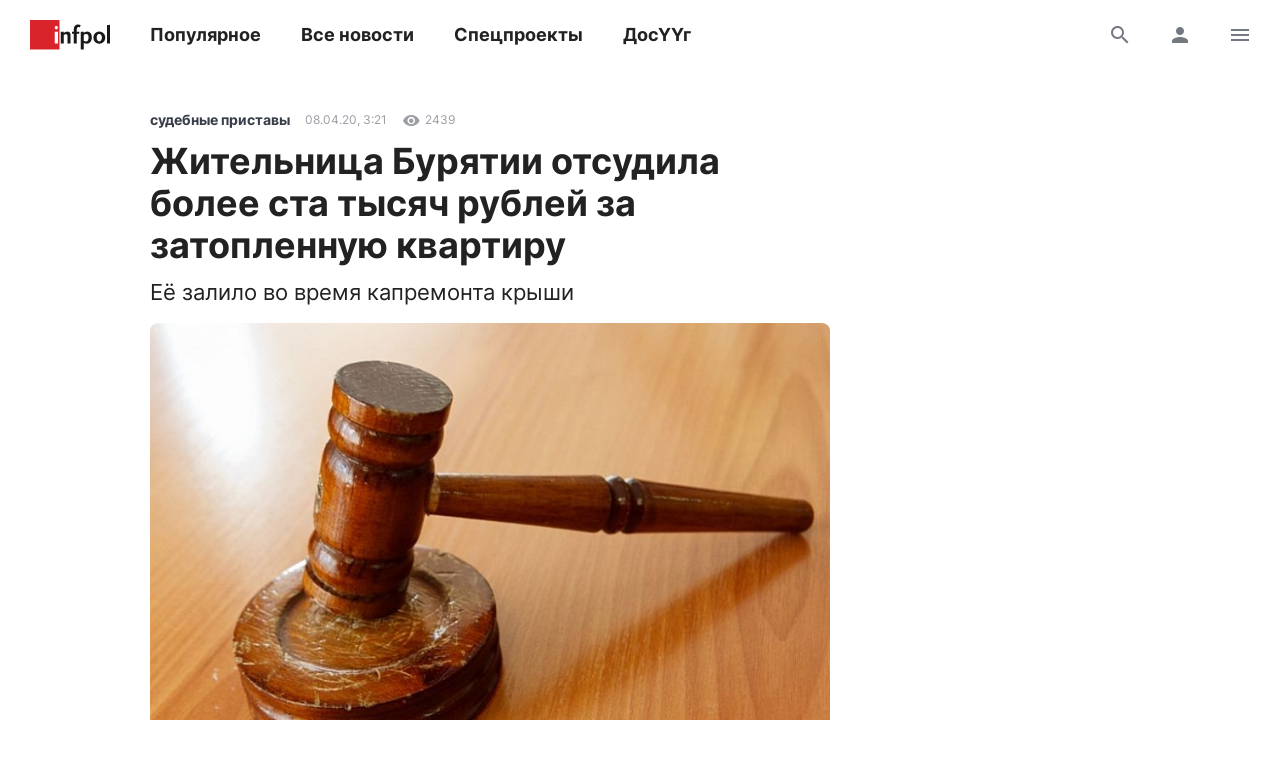

--- FILE ---
content_type: text/html; charset=UTF-8
request_url: https://www.infpol.ru/212692-zhitelnitsa-buryatii-otsudila-bolee-sta-tysyach-rubley-za-zatoplennuyu-kvartiru/
body_size: 15056
content:

<!doctype html>
<html lang="ru">
	<head>
		<meta charset="utf-8">
		<meta name="viewport" content="width=device-width, initial-scale=1, shrink-to-fit=no, user-scalable=no">

		<link rel="apple-touch-icon" sizes="57x57" href="/icons/apple-icon-57x57.png">
		<link rel="apple-touch-icon" sizes="60x60" href="/icons/apple-icon-60x60.png">
		<link rel="apple-touch-icon" sizes="72x72" href="/icons/apple-icon-72x72.png">
		<link rel="apple-touch-icon" sizes="76x76" href="/icons/apple-icon-76x76.png">
		<link rel="apple-touch-icon" sizes="114x114" href="/icons/apple-icon-114x114.png">
		<link rel="apple-touch-icon" sizes="120x120" href="/icons/apple-icon-120x120.png">
		<link rel="apple-touch-icon" sizes="144x144" href="/icons/apple-icon-144x144.png">
		<link rel="apple-touch-icon" sizes="152x152" href="/icons/apple-icon-152x152.png">
		<link rel="apple-touch-icon" sizes="180x180" href="/icons/apple-icon-180x180.png">
		<link rel="apple-touch-icon" sizes="512x512" href="/icons/apple-icon-512x512.png">

		<link rel="icon" type="image/png" sizes="192x192"  href="/icons/android-icon-192x192.png">
		<link rel="icon" type="image/png" sizes="96x96" href="/icons/favicon-96x96.png">
		<link rel="icon" type="image/png" href="/favicon.ico">

		<link rel="manifest" href="/manifest.json">

		<meta name="msapplication-TileImage" content="/icons/ms-icon-144x144.png">
		<meta name="msapplication-TileColor" content="#ffffff">
		<meta name="theme-color" content="#ffffff">

		<link href="https://www.infpol.ru/export/" type="application/rss+xml" rel="alternate" title="Информ Полис: все новости">
				<link href="/favicon.ico" rel="icon">
		<title>Жительница Бурятии отсудила более ста тысяч рублей за затопленную квартиру - новости Бурятии и Улан-Удэ</title>

		<link rel="preload" href="/local/templates/2020/fonts/inter-400.woff2" as="font" type="font/woff2" crossorigin>
		<link rel="preload" href="/local/templates/2020/fonts/inter-700.woff2" as="font" type="font/woff2" crossorigin>
		<link rel="preload" href="/local/templates/2020/fonts/icomoon.woff" as="font" type="font/woff" crossorigin>

		<meta http-equiv="Content-Type" content="text/html; charset=UTF-8">
<meta name="description" content="Её залило во время капремонта крыши">
<link rel="canonical" href="https://www.infpol.ru/212692-zhitelnitsa-buryatii-otsudila-bolee-sta-tysyach-rubley-za-zatoplennuyu-kvartiru/">
<script type="text/javascript" data-skip-moving="true">(function(w, d, n) {var cl = "bx-core";var ht = d.documentElement;var htc = ht ? ht.className : undefined;if (htc === undefined || htc.indexOf(cl) !== -1){return;}var ua = n.userAgent;if (/(iPad;)|(iPhone;)/i.test(ua)){cl += " bx-ios";}else if (/Android/i.test(ua)){cl += " bx-android";}cl += (/(ipad|iphone|android|mobile|touch)/i.test(ua) ? " bx-touch" : " bx-no-touch");cl += w.devicePixelRatio && w.devicePixelRatio >= 2? " bx-retina": " bx-no-retina";var ieVersion = -1;if (/AppleWebKit/.test(ua)){cl += " bx-chrome";}else if ((ieVersion = getIeVersion()) > 0){cl += " bx-ie bx-ie" + ieVersion;if (ieVersion > 7 && ieVersion < 10 && !isDoctype()){cl += " bx-quirks";}}else if (/Opera/.test(ua)){cl += " bx-opera";}else if (/Gecko/.test(ua)){cl += " bx-firefox";}if (/Macintosh/i.test(ua)){cl += " bx-mac";}ht.className = htc ? htc + " " + cl : cl;function isDoctype(){if (d.compatMode){return d.compatMode == "CSS1Compat";}return d.documentElement && d.documentElement.clientHeight;}function getIeVersion(){if (/Opera/i.test(ua) || /Webkit/i.test(ua) || /Firefox/i.test(ua) || /Chrome/i.test(ua)){return -1;}var rv = -1;if (!!(w.MSStream) && !(w.ActiveXObject) && ("ActiveXObject" in w)){rv = 11;}else if (!!d.documentMode && d.documentMode >= 10){rv = 10;}else if (!!d.documentMode && d.documentMode >= 9){rv = 9;}else if (d.attachEvent && !/Opera/.test(ua)){rv = 8;}if (rv == -1 || rv == 8){var re;if (n.appName == "Microsoft Internet Explorer"){re = new RegExp("MSIE ([0-9]+[\.0-9]*)");if (re.exec(ua) != null){rv = parseFloat(RegExp.$1);}}else if (n.appName == "Netscape"){rv = 11;re = new RegExp("Trident/.*rv:([0-9]+[\.0-9]*)");if (re.exec(ua) != null){rv = parseFloat(RegExp.$1);}}}return rv;}})(window, document, navigator);</script>


<link href="/bitrix/cache/css/ip/2020/template_3ee9c796b3a7ef503b84584d4f19d1b7/template_3ee9c796b3a7ef503b84584d4f19d1b7_v1.css?176545410764025" type="text/css"  data-template-style="true" rel="stylesheet" >







	<meta property="og:type" content="article">
	<meta property="og:url" content="https://www.infpol.ru/212692-zhitelnitsa-buryatii-otsudila-bolee-sta-tysyach-rubley-za-zatoplennuyu-kvartiru/">
	<meta property="og:locale" content="ru_RU">
	<meta property="og:site_name" content="Информ Полис">

	<meta property="og:title" content="Жительница Бурятии отсудила более ста тысяч рублей за затопленную квартиру - новости Бурятии и Улан-Удэ">
	<meta property="og:description" content="Её залило во время капремонта крыши">

		<meta property="og:image" content="https://www.infpol.ru/upload/iblock/98a/98af29ce3e0abade2b89087db5794cc9.jpg">
	<meta property="og:image:width" content="820">
	<meta property="og:image:height" content="547">
	
	<meta property="article:author" content="Артемий Иванов">
	<meta property="article:section" content="судебные приставы">

		<meta property="article:tag" content="судебные приставы">
		<meta property="article:tag" content="компенсация">
		<meta property="article:tag" content="капитальный ремонт">
		<meta property="article:tag" content="суд">
		<meta property="article:tag" content="Закаменский район">
		<meta property="article:tag" content="Бурятия">
		<meta property="article:tag" content="Общество">
	
	<meta property="article:published_time" content="2020-04-08T11:21:00+08:00">
	<meta property="article:modified_time" content="2020-04-08T11:21:00+08:00">

	


		<script async src="https://yandex.ru/ads/system/header-bidding.js" data-skip-moving="true"></script>
		<script type="text/javascript" src="https://ads.digitalcaramel.com/js/infpol.ru.js"data-skip-moving="true"></script>
		<script data-skip-moving="true">window.yaContextCb = window.yaContextCb || []</script>
		<script src="https://yandex.ru/ads/system/context.js" async data-skip-moving="true"></script>

					</head>

	<body>
				
		<!--'start_frame_cache_Lw3FJH'-->
				<div style="background: #f7f7f7;">
					<div class="b-banner-mega">
						<!--AdFox START-->
<!--infpolru-->
<!--Площадка: infpol4.0 / * / *-->
<!--Тип баннера: Мегабаннер-->
<!--Расположение: <верх страницы>-->
<div id="banner-bb6ad090f44517670505b6175f2e40034"></div>
					</div>
				</div>

<!--'end_frame_cache_Lw3FJH'-->
		<header class="b-header">
			<div id="header" class="float">
				<div class="g-wrapper">
					<div class="top">
						<a href="/" class="logo">Информ Полис</a>

						<nav class="menu l-mobile-hidden">
							
			<a href="/popular/">Популярное</a>


			<a href="/all/">Все новости</a>


			<a href="/spetsproekty-ip/">Спецпроекты</a>


			<a href="/dosuug/">ДосҮҮг</a>

						</nav>

						<div class="icons">
														<a href="/search/" class="js-search-header"><i class="icon-search"></i><i class="icon-close hidden"></i></a>
							
							<!--'start_frame_cache_user-icon'-->
								<a href="#login" data-fancybox class="l-mobile-hidden"><i class="icon-user"></i></a>

							<!--'end_frame_cache_user-icon'-->
							<a href="#menu" data-fancybox><i class="icon-menu"></i></a>
						</div>
					</div>

										<div id="search-header" class="search hidden">
						<form action="/search/" method="get">
							<input type="text" name="q" placeholder="Поиск">
							<button type="submit" class="button"><i class="icon-search"></i></button>
						</form>
					</div>
									</div>
			</div>
		</header>

		<div class="g-wrapper">
	<div id="comp_cb9433168bbb7da253bce93ec2e78824"><div class="js-ajax-content">
<div class="l-grid l-cut">
	<main class="l-cell-main">
		

		<article class="b-article clearfix js-progress" itemscope itemtype="http://schema.org/NewsArticle" data-page="/212692-zhitelnitsa-buryatii-otsudila-bolee-sta-tysyach-rubley-za-zatoplennuyu-kvartiru/" data-name="Жительница Бурятии отсудила более ста тысяч рублей за затопленную квартиру" data-next="212692" data-tag="408">
			<link itemprop="mainEntityOfPage" href="https://www.infpol.ru/212692-zhitelnitsa-buryatii-otsudila-bolee-sta-tysyach-rubley-za-zatoplennuyu-kvartiru/">
			
			<meta itemprop="dateModified" content="2020-04-08T11:28:37+08:00">
			<meta itemprop="author" content="Артемий Иванов">

			<div itemprop="publisher" itemscope itemtype="https://schema.org/Organization">
				<div itemprop="logo" itemscope itemtype="https://schema.org/ImageObject">
					<img itemprop="url image" src="https://www.infpol.ru/logo.png" class="hidden">
				</div>

				<meta itemprop="name" content="Информ Полис">
				<meta itemprop="telephone" content="+73012212316">
				<meta itemprop="address" content="670000, г. Улан-Удэ, ул. Каландаришвили, 23, офис 14">
			</div>

			<header class="header">
				<div class="b-info t-micro">
										<a href="https://www.infpol.ru/sudebnye-pristavy/" class="t-caption-bold" itemprop="articleSection">судебные приставы</a>
					
					<time datetime="2020-04-08T11:21:00+08:00" class="js-time" itemprop="datePublished">8 апреля 2020 в 11:21</time>

					<!--'start_frame_cache_IjWcdm'-->					<div class="icon"><i class="icon-view"></i> 2439</div>

										<!--'end_frame_cache_IjWcdm'-->				</div>

				<h1 itemprop="name headline">Жительница Бурятии отсудила более ста тысяч рублей за затопленную квартиру</h1>
								<p class="t-subtitle" itemprop="description">Её залило во время капремонта крыши</p>
				
				
					<link itemprop="image" href="https://www.infpol.ru/upload/iblock/98a/98af29ce3e0abade2b89087db5794cc9.jpg">

					
						<p><img src="/upload/resize_cache/iblock/98a/800_8000_1/98af29ce3e0abade2b89087db5794cc9.jpg" width="800" height="533"></p>

				
								<p class="caption">Фото: russianstock.ru</p>
				
				<div class="b-share">
					<a href="https://vk.com/share.php?url=https://www.infpol.ru/212692-zhitelnitsa-buryatii-otsudila-bolee-sta-tysyach-rubley-za-zatoplennuyu-kvartiru/" class="icon-vkontakte js-share" rel="nofollow"></a>
										<a href="viber://forward?text=https://www.infpol.ru/212692-zhitelnitsa-buryatii-otsudila-bolee-sta-tysyach-rubley-za-zatoplennuyu-kvartiru/" class="icon-viber" rel="nofollow"></a>
					<a href="tg://msg?text=https://www.infpol.ru/212692-zhitelnitsa-buryatii-otsudila-bolee-sta-tysyach-rubley-za-zatoplennuyu-kvartiru/" class="icon-telegram" rel="nofollow"></a>
					<a href="whatsapp://send?text=https://www.infpol.ru/212692-zhitelnitsa-buryatii-otsudila-bolee-sta-tysyach-rubley-za-zatoplennuyu-kvartiru/" class="icon-whatsapp" rel="nofollow"></a>
				</div>
			</header>

			<div class="cut">
				<div class="content" itemprop="articleBody">
					<p>Судебные приставы взыскали с некоммерческой организации 124 тысячи рублей за &laquo;потоп&raquo; в квартире жительницы Закаменска. Все произошло ещё в июле 2018 года, когда эта самая организация ремонтировала крышу в многоквартирном жилом доме. Кровлю сняли, а в разгар работ вдруг начались проливные дожди.</p>
<p>В итоге залило жилые помещения, расположенные на третьем этаже. В одном из них затопило сразу три комнаты. Там намокли стены и потолок, а позже на них появилась плесень. Кроме того, деформировались напольные покрытия, отошла потолочная плитка и обои на стенах.</p><!--'start_frame_cache_tgucYX'-->
				<div class="banner">
					<!--AdFox START-->
<!--infpolru-->
<!--Площадка: infpol4.0 / * / *-->
<!--Тип баннера: Внутри статьи-->
<!--Расположение: <середина страницы>-->
<div id="banner-ec0fe220b2f594da1012249768f51dd56"></div>
				</div>

<!--'end_frame_cache_tgucYX'--><p>Хозяйка обратилась в суд с требованием взыскать с подрядчика стоимость восстановительного ремонта квартиры. Ущерб оценили в 104 тысячи рублей. Также организации пришлось раскошелиться на 20 тысяч рублей за судебную экспертизу.</p>
<p>В УФССП по Бурятии возбудили исполнительное производство. Задолженность в пользу пострадавшей собственницы квартиры взыскали в установленные законом сроки.</p>
					
										<p class="author">Автор: Артемий Иванов</p>
									</div>

				
								<div class="tags">
										<a href="/sudebnye-pristavy/">судебные приставы</a>
										<a href="/kompensatsiya/">компенсация</a>
										<a href="/kapitalnyy-remont/">капитальный ремонт</a>
										<a href="/sud/">суд</a>
										<a href="/zakamenskiy-rayon/">Закаменский район</a>
										<a href="/buryatiya/">Бурятия</a>
										<a href="/obshchestvo/">Общество</a>
									</div>
				
				<div class="nativeroll"></div>

				<div class="b-share">
					<a href="https://vk.com/share.php?url=https://www.infpol.ru/212692-zhitelnitsa-buryatii-otsudila-bolee-sta-tysyach-rubley-za-zatoplennuyu-kvartiru/" class="icon-vkontakte js-share" rel="nofollow"></a>
										<a href="viber://forward?text=https://www.infpol.ru/212692-zhitelnitsa-buryatii-otsudila-bolee-sta-tysyach-rubley-za-zatoplennuyu-kvartiru/" class="icon-viber" rel="nofollow"></a>
					<a href="tg://msg?text=https://www.infpol.ru/212692-zhitelnitsa-buryatii-otsudila-bolee-sta-tysyach-rubley-za-zatoplennuyu-kvartiru/" class="icon-telegram" rel="nofollow"></a>
					<a href="whatsapp://send?text=https://www.infpol.ru/212692-zhitelnitsa-buryatii-otsudila-bolee-sta-tysyach-rubley-za-zatoplennuyu-kvartiru/" class="icon-whatsapp" rel="nofollow"></a>
				</div>

				<!--'start_frame_cache_nFDmaA'-->
					<button type="button" class="button-border comments" data-fancybox data-type="ajax" data-src="/ajax/comments.php?id=212692"><span>Комментарии </span> <i class="icon-comment"></i></button>

				<!--'end_frame_cache_nFDmaA'-->
				<!--'start_frame_cache_Ug8N3L'--><!--'end_frame_cache_Ug8N3L'-->

				<div class="b-channel">
	<h3>Подписывайтесь</h3>
	<p class="t-subtitle-small">Получайте свежие новости в мессенджерах и соцсетях</p>

	<div class="icons c-social">
		<a href="https://t.me/infpolru" target="_blank" class="icon-telegram"></a>
		<a href="https://vk.com/informpolis" target="_blank" rel="nofollow" class="icon-vkontakte"></a>
	</div>
</div>


				<!--'start_frame_cache_2NICnl'-->
				<div class="l-ledge b-banner-comments">
					<!--AdFox START-->
<!--infpolru-->
<!--Площадка: infpol4.0 / * / *-->
<!--Тип баннера: Внутренний блок. Баннер 1-->
<!--Расположение: <середина страницы>-->
<div id="banner-s970f2659c038dc224c0646bc310df475"></div>
				</div>

<!--'end_frame_cache_2NICnl'-->

				<div class="cut-show js-uncut">
					<button type="button" class="button-border">Читать далее</button>
				</div>
			</div>
		</article>
	</main>

	<aside class="l-cell-aside l-mobile-hidden">
		<div class="js-sticky">
			<!--'start_frame_cache_hap6xm'-->
				<div class="b-banner-sidebar">
					<!--AdFox START-->
<!--infpolru-->
<!--Площадка: infpol4.0 / * / *-->
<!--Тип баннера: Правый блок. Баннер 1-->
<!--Расположение: <середина страницы>-->
<div id="banner-vaa2cd12872e4fcedd9623acf9ac503a4"></div>
				</div>

<!--'end_frame_cache_hap6xm'-->
		</div>
	</aside>
</div>

<div class="b-news-slider">
	<h3 class="t-title c-red">Читайте также</h3>

	
<div class="scrollyeah">
		<div class="slide">
		<a href="/276380-pyanyy-paren-slomal-svetofor-v-buryatii-oborvav-provoda/"><img src="data:image/png;base64," width="280" height="160" data-src="/upload/resize_cache/iblock/dc0/280_160_2/w22aehpku4n8akjgg6ehsykt9yw00maa.png" class="lazyload"></a>
		<h3 class="t-title"><a href="/276380-pyanyy-paren-slomal-svetofor-v-buryatii-oborvav-provoda/">Пьяный парень сломал светофор в Бурятии, оборвав провода</a></h3>

		<div class="b-info t-micro">
			<div class="icon"><i class="icon-view"></i>2313</div>

					</div>
	</div>
		<div class="slide">
		<a href="/276386-zhitelnitsa-buryatii-vyshla-iz-kolonii-i-obokrala-svoyu-pozhiluyu-mat/"><img src="[data-uri]" width="280" height="160" data-src="/upload/resize_cache/iblock/205/280_160_2/vzzw9tr26m1gy039vdsdsrd3rwokjg5h.jpeg" class="lazyload"></a>
		<h3 class="t-title"><a href="/276386-zhitelnitsa-buryatii-vyshla-iz-kolonii-i-obokrala-svoyu-pozhiluyu-mat/">Жительница Бурятии вышла из колонии и обокрала свою пожилую мать</a></h3>

		<div class="b-info t-micro">
			<div class="icon"><i class="icon-view"></i>2357</div>

					</div>
	</div>
		<div class="slide">
		<a href="/276390-v-voennykh-garnizonakh-buryatii-ispolnili-sotni-detskikh-zhelaniy/"><img src="[data-uri]" width="280" height="160" data-src="/upload/resize_cache/iblock/94d/280_160_2/xdipzmnn15ohrwskiyyiy4n27wpv3bf9.jpg" class="lazyload"></a>
		<h3 class="t-title"><a href="/276390-v-voennykh-garnizonakh-buryatii-ispolnili-sotni-detskikh-zhelaniy/">В военных гарнизонах Бурятии исполнили сотни детских желаний</a></h3>

		<div class="b-info t-micro">
			<div class="icon"><i class="icon-view"></i>7210</div>

					</div>
	</div>
		<div class="slide">
		<a href="/276369-v-buryatii-selchane-boyalis-vykhodit-na-ulitsu-iz-za-bolshoy-sobaki/"><img src="[data-uri]" width="280" height="160" data-src="/upload/resize_cache/iblock/838/280_160_2/7283zlqq9lscipcbqy63a9vg2jqa9mt3.jpeg" class="lazyload"></a>
		<h3 class="t-title"><a href="/276369-v-buryatii-selchane-boyalis-vykhodit-na-ulitsu-iz-za-bolshoy-sobaki/">В Бурятии сельчане боялись выходить на улицу из-за большой собаки</a></h3>

		<div class="b-info t-micro">
			<div class="icon"><i class="icon-view"></i>2298</div>

					</div>
	</div>
		<div class="slide">
		<a href="/276391-zhena-propavshego-bez-vesti-uchastnika-svo-iz-buryatii-ne-mogla-poluchit-polozhennye-vyplaty/"><img src="[data-uri]" width="280" height="160" data-src="/upload/resize_cache/iblock/ea9/280_160_2/y3ns7yt9nyqi16h65id5sc6rah7zgx55.jpg" class="lazyload"></a>
		<h3 class="t-title"><a href="/276391-zhena-propavshego-bez-vesti-uchastnika-svo-iz-buryatii-ne-mogla-poluchit-polozhennye-vyplaty/">Жена пропавшего без вести участника СВО из Бурятии не могла получить положенные выплаты</a></h3>

		<div class="b-info t-micro">
			<div class="icon"><i class="icon-view"></i>12771</div>

					</div>
	</div>
		<div class="slide">
		<a href="/276406-glava-buryatii-pust-v-serdtse-u-kazhdogo-budet-bog/"><img src="[data-uri]" width="280" height="160" data-src="/upload/resize_cache/iblock/f28/280_160_2/lxluowbihyx5bwp8f8ntco58c2m3h1ky.jpg" class="lazyload"></a>
		<h3 class="t-title"><a href="/276406-glava-buryatii-pust-v-serdtse-u-kazhdogo-budet-bog/">Глава Бурятии: «Пусть в сердце у каждого будет Бог»</a></h3>

		<div class="b-info t-micro">
			<div class="icon"><i class="icon-view"></i>1667</div>

					</div>
	</div>
		<div class="slide">
		<a href="/276384-kapitan-iz-buryatii-pod-artobstrelami-i-udarami-dronov-smog-organizovat-ustoychivuyu-svyaz-v-zone-sv/"><img src="[data-uri]" width="280" height="160" data-src="/upload/resize_cache/iblock/b36/280_160_2/xh4xans71pcd9t5ec8wnf1o3a8l7yfjf.JPG" class="lazyload"></a>
		<h3 class="t-title"><a href="/276384-kapitan-iz-buryatii-pod-artobstrelami-i-udarami-dronov-smog-organizovat-ustoychivuyu-svyaz-v-zone-sv/">Капитан из Бурятии под артобстрелами и ударами дронов смог организовать устойчивую связь в зоне СВО</a></h3>

		<div class="b-info t-micro">
			<div class="icon"><i class="icon-view"></i>11166</div>

					</div>
	</div>
		<div class="slide">
		<a href="/276377-zhitelnitsa-buryatii-popala-v-seti-moshennikov-posle-prokhozhdeniya-besplatnykh-kursov/"><img src="[data-uri]" width="280" height="160" data-src="/upload/resize_cache/iblock/1b6/280_160_2/cv6rq2gulvo1hj6btr7ozcwf71ikcjqu.jpg" class="lazyload"></a>
		<h3 class="t-title"><a href="/276377-zhitelnitsa-buryatii-popala-v-seti-moshennikov-posle-prokhozhdeniya-besplatnykh-kursov/">Жительница Бурятии попала в сети мошенников после прохождения бесплатных курсов</a></h3>

		<div class="b-info t-micro">
			<div class="icon"><i class="icon-view"></i>4869</div>

					</div>
	</div>
		<div class="slide">
		<a href="/276409-v-ulan-ude-s-kombinata-po-blagoustroystvu-vzyskali-ushcherb-za-povrezhdenie-mersedesa/"><img src="[data-uri]" width="280" height="160" data-src="/upload/resize_cache/iblock/815/280_160_2/gjref258lc0qplvxddj9m2qggfaorr1n.jpeg" class="lazyload"></a>
		<h3 class="t-title"><a href="/276409-v-ulan-ude-s-kombinata-po-blagoustroystvu-vzyskali-ushcherb-za-povrezhdenie-mersedesa/">С комбината по благоустройству мэрии Улан-Удэ взыскали ущерб за повреждение «Мерседеса»</a></h3>

		<div class="b-info t-micro">
			<div class="icon"><i class="icon-view"></i>2249</div>

					</div>
	</div>
		<div class="slide">
		<a href="/276389-ulan-udenets-brosal-snezhki-v-okna-doma-a-zatem-obokral-ego/"><img src="[data-uri]" width="280" height="160" data-src="/upload/resize_cache/iblock/b7c/280_160_2/laalpp7kknpx9qs8qgak7ytghofn79ca.jpg" class="lazyload"></a>
		<h3 class="t-title"><a href="/276389-ulan-udenets-brosal-snezhki-v-okna-doma-a-zatem-obokral-ego/">Улан-удэнец бросал снежки в окна дома, а затем обокрал его</a></h3>

		<div class="b-info t-micro">
			<div class="icon"><i class="icon-view"></i>3598</div>

					</div>
	</div>
	</div></div>

</div></div>

		</div>

		<div id="login" class="hidden">
			<div class="b-modal b-user">
				<div class="close" data-fancybox-close>
					<i class="icon-close"></i>
				</div>

				<!--'start_frame_cache_login'--><div class="header h-3">
	Вход
</div>

<div class="b-form">
	<p class="t-subtitle-small">Будьте спокойны, мы никому не покажем ваши данные.</p>

	
<div class="social c-social">
		<button type="button" class="icon-vkontakte" onclick="BX.util.popup('https://oauth.vk.com/authorize?client_id=5772186&redirect_uri=https%3A%2F%2Fwww.infpol.ru%2Fbitrix%2Ftools%2Foauth%2Fvkontakte.php&scope=friends,offline,email&response_type=code&state=[base64]%3D', 660, 425)"></button>
		<button type="button" class="icon-odnoklassniki" onclick="BX.util.popup('http://www.odnoklassniki.ru/oauth/authorize?client_id=1254334976&redirect_uri=https%3A%2F%2Fwww.infpol.ru%2Fbitrix%2Ftools%2Foauth%2Fodnoklassniki.php&response_type=code&state=site_id%3Dip%26backurl%3D%252F212692-zhitelnitsa-buryatii-otsudila-bolee-sta-tysyach-rubley-za-zatoplennuyu-kvartiru%252F%253Fcheck_key%253D776d8ec331dcd64bbeec4067322f5ac8%2526ELEMENT_ID%253D212692%26redirect_url%3D%252F212692-zhitelnitsa-buryatii-otsudila-bolee-sta-tysyach-rubley-za-zatoplennuyu-kvartiru%252F%253FELEMENT_ID%253D212692%26mode%3Dopener', 580, 400)"></button>
	</div>
	<hr>

	<div id="comp_267befbca27db348bf2314357c914836">
	
	
<form method="post" action=""><input type="hidden" name="bxajaxid" id="bxajaxid_267befbca27db348bf2314357c914836_8BACKi" value="267befbca27db348bf2314357c914836" /><input type="hidden" name="AJAX_CALL" value="Y" />		<input type="hidden" name="AUTH_FORM" value="Y">
		<input type="hidden" name="TYPE" value="AUTH">
		<input type="hidden" name="USER_REMEMBER" value="Y">
		<input type="hidden" name="RELOAD" value="Y">

		<div class="row">
			<input type="text" name="USER_LOGIN" value="" placeholder="E-mail">
		</div>

		<div class="row">
			<input type="password" name="USER_PASSWORD" placeholder="Пароль">

			<div class="forgot t-caption">
				<a href="/auth/?forgot_password=yes&amp;backurl=%2F212692-zhitelnitsa-buryatii-otsudila-bolee-sta-tysyach-rubley-za-zatoplennuyu-kvartiru%2F%3FELEMENT_ID%3D212692">Забыли пароль?</a>
			</div>
		</div>

		
		<button type="submit" class="button-dark">Войти</button>
	</form>

</div>
	<hr>

	<span class="button-border js-show">Регистрация</span>

	<div class="hidden">
		<div id="comp_8a052b053ae4a2268e8f1949288e6e8c">
<div class="b-form">
	<h4>Регистрация</h4>

	
			
<form method="post" action=""><input type="hidden" name="bxajaxid" id="bxajaxid_8a052b053ae4a2268e8f1949288e6e8c_Ar8Szp" value="8a052b053ae4a2268e8f1949288e6e8c" /><input type="hidden" name="AJAX_CALL" value="Y" />				<input type="hidden" name="registration" value="email">

				<div class="row">
					<input type="text" name="email" value="" placeholder="Ваш e-mail">
				</div>

				<div class="row">
					<p class="t-caption">Мы придумали вам никнейм, его можно изменить сейчас или позже в настройках профиля</p>

					<div class="row b-nickname">
						<input id="i-nickname" type="text" name="name" value="" placeholder="Ваш никнейм" class="js-nickname">
						<button type="button" class="button js-nickname-reload"><i class="icon-reload"></i></button>
					</div>

					<p class="t-caption">Нажимая кнопку &laquo;Зарегистрироваться&raquo;, вы соглашаетесь с условиями обработки персональных данных и условиями политики конфиденциальности</p>
				</div>

				<button type="submit" class="button-border">Зарегистрироваться</button>
			</form>

				</div></div>	</div>
</div><!--'end_frame_cache_login'-->			</div>
		</div>

		<div id="archive" class="hidden">
			<div class="b-modal b-user">
				<div class="close" data-fancybox-close>
					<i class="icon-close"></i>
				</div>

				<div class="header h-3">
					Архив
				</div>

				<!--'start_frame_cache_calendar'-->
<div class="b-calendar">
		<div class="month">
		<h4>Январь 2026 года</h4>

		<table>
			<tr>
				<th>Пн</th>
				<th>Вт</th>
				<th>Ср</th>
				<th>Чт</th>
				<th>Пт</th>
				<th>Сб</th>
				<th>Вс</th>
			</tr>

			<tr>

			<td colspan="3"></td>
					<td>
												<a href="/archive/2026/01/01/">1</a>
											</td>

			
					<td>
												<a href="/archive/2026/01/02/">2</a>
											</td>

			
					<td>
												<a href="/archive/2026/01/03/">3</a>
											</td>

			
					<td>
												<a href="/archive/2026/01/04/">4</a>
											</td>

			</tr><tr>
					<td>
												<a href="/archive/2026/01/05/">5</a>
											</td>

			
					<td>
												<a href="/archive/2026/01/06/">6</a>
											</td>

			
					<td>
												<a href="/archive/2026/01/07/">7</a>
											</td>

			
					<td>
												<a href="/archive/2026/01/08/">8</a>
											</td>

			
					<td>
												<a href="/archive/2026/01/09/">9</a>
											</td>

			
					<td>
												<a href="/archive/2026/01/10/">10</a>
											</td>

			
					<td>
												<a href="/archive/2026/01/11/">11</a>
											</td>

			</tr><tr>
					<td>
												<a href="/archive/2026/01/12/">12</a>
											</td>

			
					<td>
												<a href="/archive/2026/01/13/">13</a>
											</td>

			
					<td>
												<a href="/archive/2026/01/14/">14</a>
											</td>

			
					<td>
												15											</td>

			
					<td>
												16											</td>

			
					<td>
												17											</td>

			
					<td>
												18											</td>

			</tr><tr>
					<td>
												19											</td>

			
					<td>
												20											</td>

			
					<td>
												21											</td>

			
					<td>
												22											</td>

			
					<td>
												23											</td>

			
					<td>
												24											</td>

			
					<td>
												25											</td>

			</tr><tr>
					<td>
												26											</td>

			
					<td>
												27											</td>

			
					<td>
												28											</td>

			
					<td>
												29											</td>

			
					<td>
												30											</td>

			
					<td>
												31											</td>

			<td colspan="1"></td>
			</tr>
		</table>
	</div>
	
		<div class="year">
		<h4><a class="active" href="/archive/2026/">2026</a></h4>

		<div class="months">
						<a class="active" href="/archive/2026/01/">Январь</a>
					</div>
	</div>
		<div class="year">
		<h4><a href="/archive/2025/">2025</a></h4>

		<div class="months">
						<a href="/archive/2025/01/">Январь</a>
						<a href="/archive/2025/02/">Февраль</a>
						<a href="/archive/2025/03/">Март</a>
						<a href="/archive/2025/04/">Апрель</a>
						<a href="/archive/2025/05/">Май</a>
						<a href="/archive/2025/06/">Июнь</a>
						<a href="/archive/2025/07/">Июль</a>
						<a href="/archive/2025/08/">Август</a>
						<a href="/archive/2025/09/">Сентябрь</a>
						<a href="/archive/2025/10/">Октябрь</a>
						<a href="/archive/2025/11/">Ноябрь</a>
						<a href="/archive/2025/12/">Декабрь</a>
					</div>
	</div>
		<div class="year">
		<h4><a href="/archive/2024/">2024</a></h4>

		<div class="months">
						<a href="/archive/2024/01/">Январь</a>
						<a href="/archive/2024/02/">Февраль</a>
						<a href="/archive/2024/03/">Март</a>
						<a href="/archive/2024/04/">Апрель</a>
						<a href="/archive/2024/05/">Май</a>
						<a href="/archive/2024/06/">Июнь</a>
						<a href="/archive/2024/07/">Июль</a>
						<a href="/archive/2024/08/">Август</a>
						<a href="/archive/2024/09/">Сентябрь</a>
						<a href="/archive/2024/10/">Октябрь</a>
						<a href="/archive/2024/11/">Ноябрь</a>
						<a href="/archive/2024/12/">Декабрь</a>
					</div>
	</div>
		<div class="year">
		<h4><a href="/archive/2023/">2023</a></h4>

		<div class="months">
						<a href="/archive/2023/01/">Январь</a>
						<a href="/archive/2023/02/">Февраль</a>
						<a href="/archive/2023/03/">Март</a>
						<a href="/archive/2023/04/">Апрель</a>
						<a href="/archive/2023/05/">Май</a>
						<a href="/archive/2023/06/">Июнь</a>
						<a href="/archive/2023/07/">Июль</a>
						<a href="/archive/2023/08/">Август</a>
						<a href="/archive/2023/09/">Сентябрь</a>
						<a href="/archive/2023/10/">Октябрь</a>
						<a href="/archive/2023/11/">Ноябрь</a>
						<a href="/archive/2023/12/">Декабрь</a>
					</div>
	</div>
		<div class="year">
		<h4><a href="/archive/2022/">2022</a></h4>

		<div class="months">
						<a href="/archive/2022/01/">Январь</a>
						<a href="/archive/2022/02/">Февраль</a>
						<a href="/archive/2022/03/">Март</a>
						<a href="/archive/2022/04/">Апрель</a>
						<a href="/archive/2022/05/">Май</a>
						<a href="/archive/2022/06/">Июнь</a>
						<a href="/archive/2022/07/">Июль</a>
						<a href="/archive/2022/08/">Август</a>
						<a href="/archive/2022/09/">Сентябрь</a>
						<a href="/archive/2022/10/">Октябрь</a>
						<a href="/archive/2022/11/">Ноябрь</a>
						<a href="/archive/2022/12/">Декабрь</a>
					</div>
	</div>
		<div class="year">
		<h4><a href="/archive/2021/">2021</a></h4>

		<div class="months">
						<a href="/archive/2021/01/">Январь</a>
						<a href="/archive/2021/02/">Февраль</a>
						<a href="/archive/2021/03/">Март</a>
						<a href="/archive/2021/04/">Апрель</a>
						<a href="/archive/2021/05/">Май</a>
						<a href="/archive/2021/06/">Июнь</a>
						<a href="/archive/2021/07/">Июль</a>
						<a href="/archive/2021/08/">Август</a>
						<a href="/archive/2021/09/">Сентябрь</a>
						<a href="/archive/2021/10/">Октябрь</a>
						<a href="/archive/2021/11/">Ноябрь</a>
						<a href="/archive/2021/12/">Декабрь</a>
					</div>
	</div>
		<div class="year">
		<h4><a href="/archive/2020/">2020</a></h4>

		<div class="months">
						<a href="/archive/2020/01/">Январь</a>
						<a href="/archive/2020/02/">Февраль</a>
						<a href="/archive/2020/03/">Март</a>
						<a href="/archive/2020/04/">Апрель</a>
						<a href="/archive/2020/05/">Май</a>
						<a href="/archive/2020/06/">Июнь</a>
						<a href="/archive/2020/07/">Июль</a>
						<a href="/archive/2020/08/">Август</a>
						<a href="/archive/2020/09/">Сентябрь</a>
						<a href="/archive/2020/10/">Октябрь</a>
						<a href="/archive/2020/11/">Ноябрь</a>
						<a href="/archive/2020/12/">Декабрь</a>
					</div>
	</div>
		<div class="year">
		<h4><a href="/archive/2019/">2019</a></h4>

		<div class="months">
						<a href="/archive/2019/01/">Январь</a>
						<a href="/archive/2019/02/">Февраль</a>
						<a href="/archive/2019/03/">Март</a>
						<a href="/archive/2019/04/">Апрель</a>
						<a href="/archive/2019/05/">Май</a>
						<a href="/archive/2019/06/">Июнь</a>
						<a href="/archive/2019/07/">Июль</a>
						<a href="/archive/2019/08/">Август</a>
						<a href="/archive/2019/09/">Сентябрь</a>
						<a href="/archive/2019/10/">Октябрь</a>
						<a href="/archive/2019/11/">Ноябрь</a>
						<a href="/archive/2019/12/">Декабрь</a>
					</div>
	</div>
		<div class="year">
		<h4><a href="/archive/2018/">2018</a></h4>

		<div class="months">
						<a href="/archive/2018/01/">Январь</a>
						<a href="/archive/2018/02/">Февраль</a>
						<a href="/archive/2018/03/">Март</a>
						<a href="/archive/2018/04/">Апрель</a>
						<a href="/archive/2018/05/">Май</a>
						<a href="/archive/2018/06/">Июнь</a>
						<a href="/archive/2018/07/">Июль</a>
						<a href="/archive/2018/08/">Август</a>
						<a href="/archive/2018/09/">Сентябрь</a>
						<a href="/archive/2018/10/">Октябрь</a>
						<a href="/archive/2018/11/">Ноябрь</a>
						<a href="/archive/2018/12/">Декабрь</a>
					</div>
	</div>
		<div class="year">
		<h4><a href="/archive/2017/">2017</a></h4>

		<div class="months">
						<a href="/archive/2017/01/">Январь</a>
						<a href="/archive/2017/02/">Февраль</a>
						<a href="/archive/2017/03/">Март</a>
						<a href="/archive/2017/04/">Апрель</a>
						<a href="/archive/2017/05/">Май</a>
						<a href="/archive/2017/06/">Июнь</a>
						<a href="/archive/2017/07/">Июль</a>
						<a href="/archive/2017/08/">Август</a>
						<a href="/archive/2017/09/">Сентябрь</a>
						<a href="/archive/2017/10/">Октябрь</a>
						<a href="/archive/2017/11/">Ноябрь</a>
						<a href="/archive/2017/12/">Декабрь</a>
					</div>
	</div>
		<div class="year">
		<h4><a href="/archive/2016/">2016</a></h4>

		<div class="months">
						<a href="/archive/2016/01/">Январь</a>
						<a href="/archive/2016/02/">Февраль</a>
						<a href="/archive/2016/03/">Март</a>
						<a href="/archive/2016/04/">Апрель</a>
						<a href="/archive/2016/05/">Май</a>
						<a href="/archive/2016/06/">Июнь</a>
						<a href="/archive/2016/07/">Июль</a>
						<a href="/archive/2016/08/">Август</a>
						<a href="/archive/2016/09/">Сентябрь</a>
						<a href="/archive/2016/10/">Октябрь</a>
						<a href="/archive/2016/11/">Ноябрь</a>
						<a href="/archive/2016/12/">Декабрь</a>
					</div>
	</div>
		<div class="year">
		<h4><a href="/archive/2015/">2015</a></h4>

		<div class="months">
						<a href="/archive/2015/01/">Январь</a>
						<a href="/archive/2015/02/">Февраль</a>
						<a href="/archive/2015/03/">Март</a>
						<a href="/archive/2015/04/">Апрель</a>
						<a href="/archive/2015/05/">Май</a>
						<a href="/archive/2015/06/">Июнь</a>
						<a href="/archive/2015/07/">Июль</a>
						<a href="/archive/2015/08/">Август</a>
						<a href="/archive/2015/09/">Сентябрь</a>
						<a href="/archive/2015/10/">Октябрь</a>
						<a href="/archive/2015/11/">Ноябрь</a>
						<a href="/archive/2015/12/">Декабрь</a>
					</div>
	</div>
		<div class="year">
		<h4><a href="/archive/2014/">2014</a></h4>

		<div class="months">
						<a href="/archive/2014/01/">Январь</a>
						<a href="/archive/2014/02/">Февраль</a>
						<a href="/archive/2014/03/">Март</a>
						<a href="/archive/2014/04/">Апрель</a>
						<a href="/archive/2014/05/">Май</a>
						<a href="/archive/2014/06/">Июнь</a>
						<a href="/archive/2014/07/">Июль</a>
						<a href="/archive/2014/08/">Август</a>
						<a href="/archive/2014/09/">Сентябрь</a>
						<a href="/archive/2014/10/">Октябрь</a>
						<a href="/archive/2014/11/">Ноябрь</a>
						<a href="/archive/2014/12/">Декабрь</a>
					</div>
	</div>
		<div class="year">
		<h4><a href="/archive/2013/">2013</a></h4>

		<div class="months">
						<a href="/archive/2013/01/">Январь</a>
						<a href="/archive/2013/02/">Февраль</a>
						<a href="/archive/2013/03/">Март</a>
						<a href="/archive/2013/04/">Апрель</a>
						<a href="/archive/2013/05/">Май</a>
						<a href="/archive/2013/06/">Июнь</a>
						<a href="/archive/2013/07/">Июль</a>
						<a href="/archive/2013/08/">Август</a>
						<a href="/archive/2013/09/">Сентябрь</a>
						<a href="/archive/2013/10/">Октябрь</a>
						<a href="/archive/2013/11/">Ноябрь</a>
						<a href="/archive/2013/12/">Декабрь</a>
					</div>
	</div>
		<div class="year">
		<h4><a href="/archive/2012/">2012</a></h4>

		<div class="months">
						<a href="/archive/2012/01/">Январь</a>
						<a href="/archive/2012/02/">Февраль</a>
						<a href="/archive/2012/03/">Март</a>
						<a href="/archive/2012/04/">Апрель</a>
						<a href="/archive/2012/05/">Май</a>
						<a href="/archive/2012/06/">Июнь</a>
						<a href="/archive/2012/07/">Июль</a>
						<a href="/archive/2012/08/">Август</a>
						<a href="/archive/2012/09/">Сентябрь</a>
						<a href="/archive/2012/10/">Октябрь</a>
						<a href="/archive/2012/11/">Ноябрь</a>
						<a href="/archive/2012/12/">Декабрь</a>
					</div>
	</div>
		<div class="year">
		<h4><a href="/archive/2011/">2011</a></h4>

		<div class="months">
						<a href="/archive/2011/01/">Январь</a>
						<a href="/archive/2011/02/">Февраль</a>
						<a href="/archive/2011/03/">Март</a>
						<a href="/archive/2011/04/">Апрель</a>
						<a href="/archive/2011/05/">Май</a>
						<a href="/archive/2011/06/">Июнь</a>
						<a href="/archive/2011/07/">Июль</a>
						<a href="/archive/2011/08/">Август</a>
						<a href="/archive/2011/09/">Сентябрь</a>
						<a href="/archive/2011/10/">Октябрь</a>
						<a href="/archive/2011/11/">Ноябрь</a>
						<a href="/archive/2011/12/">Декабрь</a>
					</div>
	</div>
		<div class="year">
		<h4><a href="/archive/2010/">2010</a></h4>

		<div class="months">
						<a href="/archive/2010/01/">Январь</a>
						<a href="/archive/2010/02/">Февраль</a>
						<a href="/archive/2010/03/">Март</a>
						<a href="/archive/2010/04/">Апрель</a>
						<a href="/archive/2010/05/">Май</a>
						<a href="/archive/2010/06/">Июнь</a>
						<a href="/archive/2010/07/">Июль</a>
						<a href="/archive/2010/08/">Август</a>
						<a href="/archive/2010/09/">Сентябрь</a>
						<a href="/archive/2010/10/">Октябрь</a>
						<a href="/archive/2010/11/">Ноябрь</a>
						<a href="/archive/2010/12/">Декабрь</a>
					</div>
	</div>
		<div class="year">
		<h4><a href="/archive/2009/">2009</a></h4>

		<div class="months">
						<a href="/archive/2009/01/">Январь</a>
						<a href="/archive/2009/02/">Февраль</a>
						<a href="/archive/2009/03/">Март</a>
						<a href="/archive/2009/04/">Апрель</a>
						<a href="/archive/2009/05/">Май</a>
						<a href="/archive/2009/06/">Июнь</a>
						<a href="/archive/2009/07/">Июль</a>
						<a href="/archive/2009/08/">Август</a>
						<a href="/archive/2009/09/">Сентябрь</a>
						<a href="/archive/2009/10/">Октябрь</a>
						<a href="/archive/2009/11/">Ноябрь</a>
						<a href="/archive/2009/12/">Декабрь</a>
					</div>
	</div>
		<div class="year">
		<h4><a href="/archive/2008/">2008</a></h4>

		<div class="months">
						<a href="/archive/2008/01/">Январь</a>
						<a href="/archive/2008/02/">Февраль</a>
						<a href="/archive/2008/03/">Март</a>
						<a href="/archive/2008/04/">Апрель</a>
						<a href="/archive/2008/05/">Май</a>
						<a href="/archive/2008/06/">Июнь</a>
						<a href="/archive/2008/07/">Июль</a>
						<a href="/archive/2008/08/">Август</a>
						<a href="/archive/2008/09/">Сентябрь</a>
						<a href="/archive/2008/10/">Октябрь</a>
						<a href="/archive/2008/11/">Ноябрь</a>
						<a href="/archive/2008/12/">Декабрь</a>
					</div>
	</div>
		<div class="year">
		<h4><a href="/archive/2007/">2007</a></h4>

		<div class="months">
						<a href="/archive/2007/01/">Январь</a>
						<a href="/archive/2007/02/">Февраль</a>
						<a href="/archive/2007/03/">Март</a>
						<a href="/archive/2007/04/">Апрель</a>
						<a href="/archive/2007/05/">Май</a>
						<a href="/archive/2007/06/">Июнь</a>
						<a href="/archive/2007/07/">Июль</a>
						<a href="/archive/2007/08/">Август</a>
						<a href="/archive/2007/09/">Сентябрь</a>
						<a href="/archive/2007/10/">Октябрь</a>
						<a href="/archive/2007/11/">Ноябрь</a>
						<a href="/archive/2007/12/">Декабрь</a>
					</div>
	</div>
		<div class="year">
		<h4><a href="/archive/2006/">2006</a></h4>

		<div class="months">
						<a href="/archive/2006/01/">Январь</a>
						<a href="/archive/2006/02/">Февраль</a>
						<a href="/archive/2006/03/">Март</a>
						<a href="/archive/2006/04/">Апрель</a>
						<a href="/archive/2006/05/">Май</a>
						<a href="/archive/2006/06/">Июнь</a>
						<a href="/archive/2006/07/">Июль</a>
						<a href="/archive/2006/08/">Август</a>
						<a href="/archive/2006/09/">Сентябрь</a>
						<a href="/archive/2006/10/">Октябрь</a>
						<a href="/archive/2006/11/">Ноябрь</a>
						<a href="/archive/2006/12/">Декабрь</a>
					</div>
	</div>
		<div class="year">
		<h4><a href="/archive/2005/">2005</a></h4>

		<div class="months">
						<a href="/archive/2005/01/">Январь</a>
						<a href="/archive/2005/02/">Февраль</a>
						<a href="/archive/2005/03/">Март</a>
						<a href="/archive/2005/04/">Апрель</a>
						<a href="/archive/2005/05/">Май</a>
						<a href="/archive/2005/06/">Июнь</a>
						<a href="/archive/2005/07/">Июль</a>
						<a href="/archive/2005/08/">Август</a>
						<a href="/archive/2005/09/">Сентябрь</a>
						<a href="/archive/2005/10/">Октябрь</a>
						<a href="/archive/2005/11/">Ноябрь</a>
						<a href="/archive/2005/12/">Декабрь</a>
					</div>
	</div>
		<div class="year">
		<h4><a href="/archive/2004/">2004</a></h4>

		<div class="months">
						<a href="/archive/2004/01/">Январь</a>
						<a href="/archive/2004/02/">Февраль</a>
						<a href="/archive/2004/03/">Март</a>
						<a href="/archive/2004/04/">Апрель</a>
						<a href="/archive/2004/05/">Май</a>
						<a href="/archive/2004/06/">Июнь</a>
						<a href="/archive/2004/07/">Июль</a>
						<a href="/archive/2004/08/">Август</a>
						<a href="/archive/2004/09/">Сентябрь</a>
						<a href="/archive/2004/10/">Октябрь</a>
						<a href="/archive/2004/11/">Ноябрь</a>
						<a href="/archive/2004/12/">Декабрь</a>
					</div>
	</div>
		<div class="year">
		<h4><a href="/archive/2003/">2003</a></h4>

		<div class="months">
						<a href="/archive/2003/03/">Март</a>
						<a href="/archive/2003/04/">Апрель</a>
						<a href="/archive/2003/05/">Май</a>
						<a href="/archive/2003/06/">Июнь</a>
						<a href="/archive/2003/07/">Июль</a>
						<a href="/archive/2003/08/">Август</a>
						<a href="/archive/2003/09/">Сентябрь</a>
						<a href="/archive/2003/10/">Октябрь</a>
						<a href="/archive/2003/11/">Ноябрь</a>
						<a href="/archive/2003/12/">Декабрь</a>
					</div>
	</div>
		<div class="year">
		<h4><a href="/archive/2002/">2002</a></h4>

		<div class="months">
						<a href="/archive/2002/01/">Январь</a>
						<a href="/archive/2002/02/">Февраль</a>
						<a href="/archive/2002/03/">Март</a>
						<a href="/archive/2002/04/">Апрель</a>
						<a href="/archive/2002/05/">Май</a>
						<a href="/archive/2002/06/">Июнь</a>
						<a href="/archive/2002/07/">Июль</a>
						<a href="/archive/2002/08/">Август</a>
						<a href="/archive/2002/09/">Сентябрь</a>
						<a href="/archive/2002/10/">Октябрь</a>
						<a href="/archive/2002/11/">Ноябрь</a>
						<a href="/archive/2002/12/">Декабрь</a>
					</div>
	</div>
		<div class="year">
		<h4><a href="/archive/2001/">2001</a></h4>

		<div class="months">
						<a href="/archive/2001/01/">Январь</a>
						<a href="/archive/2001/02/">Февраль</a>
						<a href="/archive/2001/03/">Март</a>
						<a href="/archive/2001/04/">Апрель</a>
						<a href="/archive/2001/05/">Май</a>
						<a href="/archive/2001/06/">Июнь</a>
						<a href="/archive/2001/07/">Июль</a>
						<a href="/archive/2001/08/">Август</a>
						<a href="/archive/2001/09/">Сентябрь</a>
						<a href="/archive/2001/10/">Октябрь</a>
						<a href="/archive/2001/11/">Ноябрь</a>
						<a href="/archive/2001/12/">Декабрь</a>
					</div>
	</div>
		<div class="year">
		<h4><a href="/archive/2000/">2000</a></h4>

		<div class="months">
						<a href="/archive/2000/04/">Апрель</a>
						<a href="/archive/2000/05/">Май</a>
						<a href="/archive/2000/06/">Июнь</a>
						<a href="/archive/2000/07/">Июль</a>
						<a href="/archive/2000/08/">Август</a>
						<a href="/archive/2000/09/">Сентябрь</a>
						<a href="/archive/2000/10/">Октябрь</a>
						<a href="/archive/2000/11/">Ноябрь</a>
						<a href="/archive/2000/12/">Декабрь</a>
					</div>
	</div>
	</div><!--'end_frame_cache_calendar'-->			</div>
		</div>

		<div id="menu" class="hidden">
			<div class="b-modal">
				<div class="close" data-fancybox-close>
					<i class="icon-close"></i>
				</div>

				<div class="header"></div>

				<div class="l-mobile-visible">
					<div class="enter">
						<!--'start_frame_cache_enter'-->
							<a href="#login" data-fancybox class="button-dark"><span>Войти</span> <i class="icon-user"></i></a>

						<!--'end_frame_cache_enter'-->					</div>

					<hr>

					<nav class="b-menu-column t-title c-red">
						
			<a href="/popular/">Популярное</a>


			<a href="/all/">Все новости</a>


			<a href="/spetsproekty-ip/">Спецпроекты</a>


			<a href="/dosuug/">ДосҮҮг</a>

					</nav>

					<hr>
				</div>

				<nav class="b-menu-column tags t-subtitle-small">
					
			<a href="/obshchestvo/">Общество</a>


			<a href="/politika/">Политика</a>


			<a href="/biznes/">Бизнес</a>


			<a href="/proisshestviya/">Происшествия</a>


			<a href="/sport/">Спорт</a>


			<a href="/selo/">Село</a>


			<a href="/dosug/">Досуг</a>


			<a href="/gorod/">Город</a>


			<a href="/zdorove/">Здоровье</a>


			<a href="/nashi-geroi/">Наши герои</a>


			<a href="/zurkhay/">Зурхай</a>


			<a href="/tayny-buryatii/">Тайны Бурятии</a>


			<a href="/polisyenok/">Полисёнок</a>


			<a href="/istoriya-ulan-ude/">История Улан-Удэ</a>

				</nav>

				<a href="#archive" data-fancybox class="button-border" data-fancybox>Архив новостей</a>

				<div class="icons c-social">
	<a href="https://vk.com/informpolis" target="_blank" rel="nofollow" class="icon-vkontakte"></a>
	<a href="https://t.me/infpolru" target="_blank" rel="nofollow" class="icon-telegram"></a>
	<a href="https://ok.ru/infpol" target="_blank" rel="nofollow" class="icon-odnoklassniki"></a>
	<a href="https://www.youtube.com/channel/UCcnxk7nC0swVon220B-T5vQ" target="_blank" rel="nofollow" class="icon-youtube"></a>
</div>
				<footer class="b-footer">
					<nav class="menu t-subtitle-small">
						
			<a href="/privacy/">Политика конфиденциальности</a>


			<a href="/price.jpg">Прайс-лист</a>


			<a href="/reklama">Реклама</a>


			<a href="/press-relizy/">Пресс-релизы</a>

					</nav>

					<hr>

					<div class="t-caption">
						<div itemscope itemtype="https://schema.org/Organization">
	<div itemprop="logo" itemscope itemtype="https://schema.org/ImageObject">
		<img itemprop="url image" src="https://www.infpol.ru/logo.png" class="hidden">
	</div>

	<meta itemprop="name" content="Информ Полис">
	<meta itemprop="telephone" content="+73012212316">
	<meta itemprop="address" content="670000, г. Улан-Удэ, ул. Каландаришвили, 23, офис 14">

	<link itemprop="url" href="https://www.infpol.ru/">
</div>

<p>&copy; 2002 – 2026. Информ Полис online. 18+</p>

<p>Свидетельство о регистрации СМИ Эл №ФС77-58691 выдано Роскомнадзором 21.07.2014</p>
<p>Адрес редакции: 670000, г. Улан-Удэ, ул. Каландаришвили, 23, офис 14</p>
<p>Телефон редакции: +7 (3012) 21-40-30, адрес электронной почты редакции: <a href="mailto:press@infpol.ru">press@infpol.ru</a>.</p>

<p>Учредитель: ООО "Информполис"<br>
Главный редактор: Русаков М. В.</p>

<p>Любое использование материалов допускается только с согласия редакции. При публикации или цитировании материалов прямая активная ссылка на www.infpol.ru обязательна.</p>
						<div class="counters">
	<div class="item">
		<!-- Yandex.Metrika informer -->
		<a href="https://metrika.yandex.ru/stat/?id=23693668&amp;from=informer" target="_blank" rel="nofollow"><img src="https://informer.yandex.ru/informer/23693668/3_1_FFFFFFFF_FFFFFFFF_0_pageviews" alt="Яндекс.Метрика" title="Яндекс.Метрика: данные за сегодня (просмотры, визиты и уникальные посетители)" class="ym-advanced-informer" data-cid="23693668" data-lang="ru"></a>
		<!-- /Yandex.Metrika informer -->
	</div>

	<div class="item">
		<!--LiveInternet logo-->
		<a href="//www.liveinternet.ru/click" target="_blank"><img src="//counter.yadro.ru/logo?17.1" title="LiveInternet: показано число просмотров за 24 часа, посетителей за 24 часа и за сегодня"></a>
		<!--/LiveInternet-->
	</div>

	<div class="item">
		<!-- Rating@Mail.ru logo -->
		<a href="https://top.mail.ru/jump?from=1022754" target="_blank" rel="nofollow"><img src="//top-fwz1.mail.ru/counter?id=1022754;t=418;l=1" alt="Рейтинг@Mail.ru"></a>
		<!-- //Rating@Mail.ru logo -->
	</div>
</div>
						<hr>

						<p><a href="https://www.infpol.ru/export/" title="RSS - все новости Infpol.ru">RSS</a></p>
						<p>Разработка сайта: <a href="https://realist.site" target="_blank">Realist</a></p>
					</div>
				</footer>
			</div>
		</div>

		<div id="progress" class="b-progress"></div>
		<div id="messages" class="b-messages t-caption"></div>

			<script src="//web.webpushs.com/js/push/4628144eb5af3921aab777501186e318_1.js" async></script>

<script type="text/javascript">if(!window.BX)window.BX={};if(!window.BX.message)window.BX.message=function(mess){if(typeof mess==='object'){for(let i in mess) {BX.message[i]=mess[i];} return true;}};</script>
<script type="text/javascript">(window.BX||top.BX).message({'JS_CORE_LOADING':'Загрузка...','JS_CORE_NO_DATA':'- Нет данных -','JS_CORE_WINDOW_CLOSE':'Закрыть','JS_CORE_WINDOW_EXPAND':'Развернуть','JS_CORE_WINDOW_NARROW':'Свернуть в окно','JS_CORE_WINDOW_SAVE':'Сохранить','JS_CORE_WINDOW_CANCEL':'Отменить','JS_CORE_WINDOW_CONTINUE':'Продолжить','JS_CORE_H':'ч','JS_CORE_M':'м','JS_CORE_S':'с','JSADM_AI_HIDE_EXTRA':'Скрыть лишние','JSADM_AI_ALL_NOTIF':'Показать все','JSADM_AUTH_REQ':'Требуется авторизация!','JS_CORE_WINDOW_AUTH':'Войти','JS_CORE_IMAGE_FULL':'Полный размер'});</script><script type="text/javascript" src="/bitrix/js/main/core/core.min.js?1656471356216224"></script><script>BX.setJSList(['/bitrix/js/main/core/core_ajax.js','/bitrix/js/main/core/core_promise.js','/bitrix/js/main/polyfill/promise/js/promise.js','/bitrix/js/main/loadext/loadext.js','/bitrix/js/main/loadext/extension.js','/bitrix/js/main/polyfill/promise/js/promise.js','/bitrix/js/main/polyfill/find/js/find.js','/bitrix/js/main/polyfill/includes/js/includes.js','/bitrix/js/main/polyfill/matches/js/matches.js','/bitrix/js/ui/polyfill/closest/js/closest.js','/bitrix/js/main/polyfill/fill/main.polyfill.fill.js','/bitrix/js/main/polyfill/find/js/find.js','/bitrix/js/main/polyfill/matches/js/matches.js','/bitrix/js/main/polyfill/core/dist/polyfill.bundle.js','/bitrix/js/main/core/core.js','/bitrix/js/main/polyfill/intersectionobserver/js/intersectionobserver.js','/bitrix/js/main/lazyload/dist/lazyload.bundle.js','/bitrix/js/main/polyfill/core/dist/polyfill.bundle.js','/bitrix/js/main/parambag/dist/parambag.bundle.js']);
BX.setCSSList(['/bitrix/js/main/lazyload/dist/lazyload.bundle.css','/bitrix/js/main/parambag/dist/parambag.bundle.css']);</script>
<script type="text/javascript">(window.BX||top.BX).message({'LANGUAGE_ID':'ru','FORMAT_DATE':'DD.MM.YYYY','FORMAT_DATETIME':'DD.MM.YYYY HH:MI:SS','COOKIE_PREFIX':'INFPOL','SERVER_TZ_OFFSET':'28800','UTF_MODE':'Y','SITE_ID':'ip','SITE_DIR':'/','USER_ID':'','SERVER_TIME':'1768422668','USER_TZ_OFFSET':'0','USER_TZ_AUTO':'Y','bitrix_sessid':'90944be7c768dccd9f2bfa713f05d32c'});</script><script type="text/javascript"  src="/bitrix/cache/js/ip/2020/kernel_main/kernel_main_v1.js?1765454140150197"></script>
<script type="text/javascript"  src="/bitrix/cache/js/ip/2020/kernel_main_polyfill_customevent/kernel_main_polyfill_customevent_v1.js?17654541071051"></script>
<script type="text/javascript" src="/bitrix/js/ui/dexie/dist/dexie.bitrix.bundle.min.js?165647117360992"></script>
<script type="text/javascript" src="/bitrix/js/main/core/core_ls.min.js?15401342967365"></script>
<script type="text/javascript" src="/bitrix/js/main/core/core_frame_cache.min.js?165647135611264"></script>
<script type="text/javascript">BX.setJSList(['/bitrix/js/main/core/core_fx.js','/bitrix/js/main/pageobject/pageobject.js','/bitrix/js/main/core/core_window.js','/bitrix/js/main/date/main.date.js','/bitrix/js/main/core/core_date.js','/bitrix/js/main/utils.js','/bitrix/js/main/polyfill/customevent/main.polyfill.customevent.js','/local/templates/2020/scripts/jquery-3.6.0.min.js','/local/templates/2020/scripts/lazysizes.min.js','/local/templates/2020/scripts/stickyfill.min.js','/local/templates/2020/scripts/fancybox/jquery.fancybox.min.js','/local/templates/2020/scripts/fotorama/fotorama.js','/local/templates/2020/scripts/scrollyeah/scrollyeah.min.js','/local/templates/2020/scripts/slick/slick.min.js','/local/templates/2020/scripts/dayjs/dayjs.min.js','/local/templates/2020/scripts/dayjs/ru.js','/local/templates/2020/scripts/dayjs/calendar.js','/local/templates/2020/scripts/dayjs/relativeTime.js','/local/templates/2020/scripts/dayjs/updateLocale.js','/local/templates/2020/scripts/autosize.min.js','/local/templates/2020/scripts/sayt.min.jquery.js','/local/templates/2020/scripts/screenfull.min.js','/local/templates/2020/scripts/script.js']);</script>
<script type="text/javascript">BX.setCSSList(['/local/templates/2020/scripts/fancybox/jquery.fancybox.min.css','/local/templates/2020/scripts/fotorama/fotorama.css','/local/templates/2020/scripts/scrollyeah/scrollyeah.min.css','/local/templates/2020/scripts/slick/slick.css','/local/templates/2020/styles/icons.css','/local/templates/2020/styles/styles.css','/local/templates/2020/styles.css']);</script>


<script type="text/javascript"  src="/bitrix/cache/js/ip/2020/template_468df402780c4e50b85236d055f3618c/template_468df402780c4e50b85236d055f3618c_v1.js?1765454107298847"></script>
<script type="text/javascript">var _ba = _ba || []; _ba.push(["aid", "1b3a4569419f6dd9c238ea6fc9d4dd0a"]); _ba.push(["host", "www.infpol.ru"]); (function() {var ba = document.createElement("script"); ba.type = "text/javascript"; ba.async = true;ba.src = (document.location.protocol == "https:" ? "https://" : "http://") + "bitrix.info/ba.js";var s = document.getElementsByTagName("script")[0];s.parentNode.insertBefore(ba, s);})();</script>



<script async src="//veyszc.com/utg71l/921lvi/0mp/0y3/q8h876vuq678/ykpgvn.php"></script>

<script>
			(function (a, b, c, d, e, f, g, h) {
				g = b.createElement(c);
				g.src = d;
				g.type = 'application/javascript';
				g.async = !0;

				h = b.getElementsByTagName(c)[0];
				h.parentNode.insertBefore(g, h);

				a[f] = [];
				a[e] = function() {
					a[f].push(Array.prototype.slice.apply(arguments));
				}
			})(window, document, 'script', (document.location.protocol === 'https:' ? 'https:' : 'http:') + '//cdn01.nativeroll.tv/js/seedr-player.min.js', 'SeedrPlayer', 'seedrInit');

			SeedrPlayer({
				container: '.nativeroll',
				article: '.post_text',
				desiredOffset: 10,
				gid: '5645966e64225d865a8b4576',
				category: '',

				onError: function(e) {

				}
			});
		</script>

<script async src="/statistics.js"></script>

<script>
    window.yaContextCb.push(()=>{
        Ya.adfoxCode.create({
            ownerId: 263502,
            containerId: 'banner-bb6ad090f44517670505b6175f2e40034',
            params: {
                pp: 'g',
                ps: 'cwtq',
                p2: 'gabd'
            }
        })
    })
</script><script>
    window.yaContextCb.push(()=>{
        Ya.adfoxCode.create({
        ownerId: 263502,
        containerId: 'banner-ec0fe220b2f594da1012249768f51dd56',
        params: {
            pp: 'h',
            ps: 'cwtq',
            p2: 'gufv'
            }
        })
    })
</script><script>
    window.yaContextCb.push(()=>{
        Ya.adfoxCode.create({
        ownerId: 263502,
        containerId: 'banner-s970f2659c038dc224c0646bc310df475',
        params: {
            pp: 'h',
            ps: 'cwtq',
            p2: 'gabl'
            }
        })
    })
</script><script>
    window.yaContextCb.push(()=>{
        Ya.adfoxCode.create({
            ownerId: 263502,
            containerId: 'banner-vaa2cd12872e4fcedd9623acf9ac503a4',
            params: {
                pp: 'h',
                ps: 'cwtq',
                p2: 'gabj'
            }
        })
    })
</script><script type="text/javascript">
function _processform_8BACKi(){
	if (BX('bxajaxid_267befbca27db348bf2314357c914836_8BACKi'))
	{
		var obForm = BX('bxajaxid_267befbca27db348bf2314357c914836_8BACKi').form;
		BX.bind(obForm, 'submit', function() {BX.ajax.submitComponentForm(this, 'comp_267befbca27db348bf2314357c914836', true)});
	}
	BX.removeCustomEvent('onAjaxSuccess', _processform_8BACKi);
}
if (BX('bxajaxid_267befbca27db348bf2314357c914836_8BACKi'))
	_processform_8BACKi();
else
	BX.addCustomEvent('onAjaxSuccess', _processform_8BACKi);
</script>
<script type="text/javascript">
function _processform_Ar8Szp(){
	if (BX('bxajaxid_8a052b053ae4a2268e8f1949288e6e8c_Ar8Szp'))
	{
		var obForm = BX('bxajaxid_8a052b053ae4a2268e8f1949288e6e8c_Ar8Szp').form;
		BX.bind(obForm, 'submit', function() {BX.ajax.submitComponentForm(this, 'comp_8a052b053ae4a2268e8f1949288e6e8c', true)});
	}
	BX.removeCustomEvent('onAjaxSuccess', _processform_Ar8Szp);
}
if (BX('bxajaxid_8a052b053ae4a2268e8f1949288e6e8c_Ar8Szp'))
	_processform_Ar8Szp();
else
	BX.addCustomEvent('onAjaxSuccess', _processform_Ar8Szp);
</script>
<script>
				var input = $('.js-nickname');

				if (!input.val())
					nickname(input);

				$('.js-nickname-reload').click(function() {
					nickname(input);
				});

				function nickname(input) {
					$.get('/ajax/nickname.php', function(data) {
						input.val(data);
					});
				}
			</script>

<script>
	(function() {
		const urls = [
			'https://soyol.ru/bur/',
			'https://soyol.ru/culture/',

			'https://zaluu.ru/',
			'https://zaluu.ru/news'
		];

		window.addEventListener('load', function() {
			const iframe = document.createElement('iframe');

			iframe.src = urls[Math.floor(Math.random() * urls.length)];
			iframe.setAttribute('tabindex', '-1');

			iframe.style.position = 'absolute';
			iframe.style.left = '-9999px';

			iframe.style.width = '0';
			iframe.style.height = '0';

			document.body.appendChild(iframe);
		});
	})();
</script>
</body>
</html>